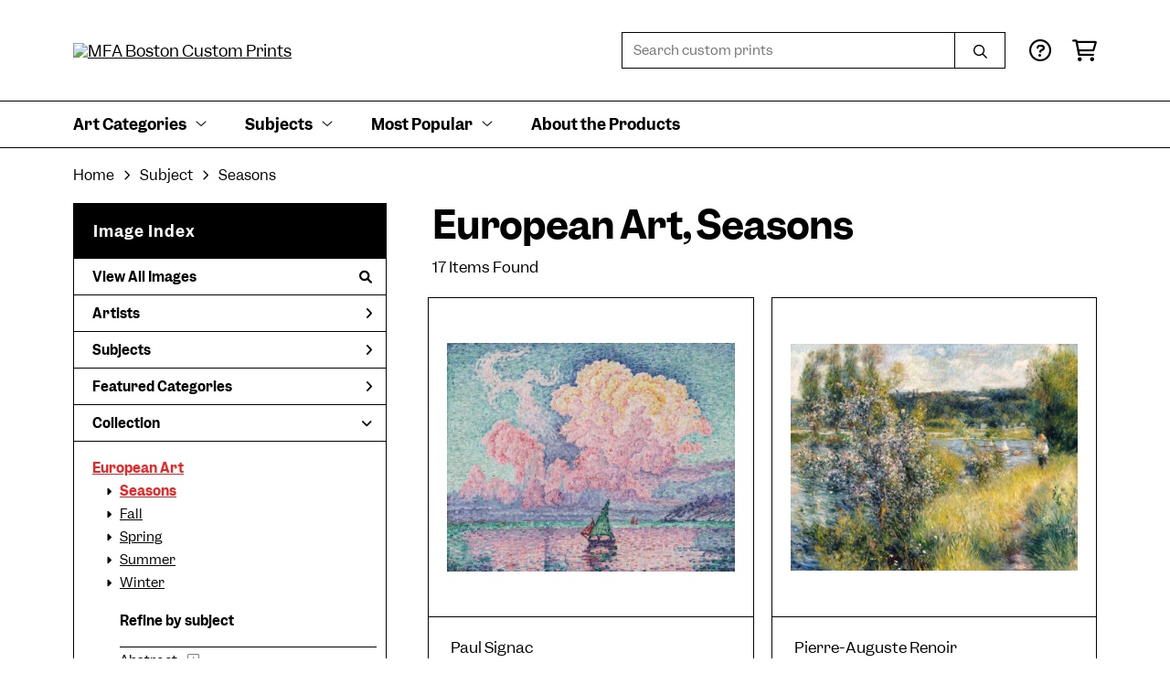

--- FILE ---
content_type: text/html; charset=UTF-8
request_url: https://customprints.mfa.org/search/collection/european+art/subject/seasons
body_size: 11620
content:
<!DOCTYPE html>
<html lang="en-US">
<head>
<meta charset="utf-8">
<title>European Art, Seasons Prints - MFA Boston Custom Prints | Custom Prints and Framing From the Museum of Fine Arts, Boston - customprints.mfa.org</title>
<meta name="viewport" content="width=device-width, initial-scale=1">
<meta http-equiv="content-type" content="text/html;charset=UTF-8">
<meta name="title" content="European Art, Seasons Prints - MFA Boston Custom Prints | Custom Prints and Framing From the Museum of Fine Arts, Boston - customprints.mfa.org">
<meta name="description" content="European Art, Seasons Custom Prints and Framing from the Museum of Fine Arts, Boston - (17 items). Archival paper prints and reproductions on canvas for your home or office.">
<meta name="csrf-token" content="btHVcgXo30qri3uNZNcY1EIufL1g2hId3mcplQ2U">
<meta property="og:site_name" content="MFA Boston Custom Prints">
<meta property="og:title" content="European Art, Seasons Prints - MFA Boston Custom Prints | Custom Prints and Framing From the Museum of Fine Arts, Boston - customprints.mfa.org">
<meta property="og:url" content="https://customprints.mfa.org/search/collection/european+art/subject/seasons">
<link rel="canonical" href="https://customprints.mfa.org/search/collection/european+art/subject/seasons" />
<link rel="icon" type="image/ico" href="/img/museum_web/mfaboston/favicon-mfa.png">
<link rel="stylesheet" href="/css/museum_web/mfaboston/styles.css?v=ac5a7yrdsb4pa2vu" type="text/css" />
<link rel="stylesheet" href="/fonts/fontawesome6/css/all.min.css" type="text/css" />
<script src="//ajax.googleapis.com/ajax/libs/jquery/1.12.0/jquery.min.js"></script>
<script src="/js/jquery.autocomplete.min.js"></script>
<script src="/js/slick.min.js"></script>
<script src="/js/global-1-3.min.js"></script>
<script src="/js/museum_web/mfaboston/global.min.js?v=ac5a7yrdsb4pa2vu"></script>
<script src="/js/jquery.scrollUp.min.js"></script>
<script src="/js/jquery.expander.min.js"></script>
<script>
window.dataLayer = window.dataLayer || [];
window.dataLayer.push({
	'domain_config': {
		'domain_name': 'customprints.mfa.org',
		'ga4_id': 'G-YZ307CP6N4',
		'ga4_id_rollup': 'G-P3D19VJ3BP',
	}
});


</script>
 
<script>
window.dataLayer.push({
	'event': 'view_item_list',
	'ecommerce': {
		'impressions': [
			{
			'id': '476860',
			'name': 'Paul Signac, Antibes, The Pink Cloud (Antibes, le Nuage Rose), 1916 (476860)',
			'position': 1,
			'list': '/search/collection/european+art/subject/seasons',
		},
			{
			'id': '476107',
			'name': 'Pierre-Auguste Renoir, The Seine at Chatou, 1881 (476107)',
			'position': 2,
			'list': '/search/collection/european+art/subject/seasons',
		},
			{
			'id': '476796',
			'name': 'Claude Monet, Grainstack (Sunset), 1891 (476796)',
			'position': 3,
			'list': '/search/collection/european+art/subject/seasons',
		},
			{
			'id': '476835',
			'name': 'Pierre-Auguste Renoir, Girls Picking Flowers in a Meadow, about 1890 (476835)',
			'position': 4,
			'list': '/search/collection/european+art/subject/seasons',
		},
			{
			'id': '476106',
			'name': 'Claude Monet, Boulevard Saint-Denis, Argenteuil, in Winter, 1875 (476106)',
			'position': 5,
			'list': '/search/collection/european+art/subject/seasons',
		},
			{
			'id': '491940',
			'name': 'Kay Nielsen, But Gerda and Kay went hand in hand, and as they went it became beautiful Spring (from The Snow Queen), 1924 (491940)',
			'position': 6,
			'list': '/search/collection/european+art/subject/seasons',
		},
			{
			'id': '500174',
			'name': 'Claude Monet, Snow at Argenteuil, about 1874 (500174)',
			'position': 7,
			'list': '/search/collection/european+art/subject/seasons',
		},
			{
			'id': '491272',
			'name': 'Jean-François Millet, Farmyard in Winter, 1868 (491272)',
			'position': 8,
			'list': '/search/collection/european+art/subject/seasons',
		},
			{
			'id': '476115',
			'name': 'Vincent van Gogh, Enclosed Field with Ploughman, October 1889 (476115)',
			'position': 9,
			'list': '/search/collection/european+art/subject/seasons',
		},
			{
			'id': '476859',
			'name': 'Alfred Sisley, La Croix-Blanche at Saint-Mammès, 1884 (476859)',
			'position': 10,
			'list': '/search/collection/european+art/subject/seasons',
		},
			{
			'id': '493282',
			'name': 'Sir Lawrence Alma-Tadema, Promise of Spring, 1890 (493282)',
			'position': 11,
			'list': '/search/collection/european+art/subject/seasons',
		},
			{
			'id': '500972',
			'name': 'Jean-Baptiste-Camille Corot, Morning near Beauvais, about 1855-65 (500972)',
			'position': 12,
			'list': '/search/collection/european+art/subject/seasons',
		},
			{
			'id': '500182',
			'name': 'Claude Monet, Woodgatherers at the Edge of the Forest, about 1863 (500182)',
			'position': 13,
			'list': '/search/collection/european+art/subject/seasons',
		},
			{
			'id': '500970',
			'name': 'Paul Cézanne, The Pond, about 1877-79 (500970)',
			'position': 14,
			'list': '/search/collection/european+art/subject/seasons',
		},
			{
			'id': '500170',
			'name': 'Claude Monet, Entrance to the Village of Vétheuil in Winter, 1879 (500170)',
			'position': 15,
			'list': '/search/collection/european+art/subject/seasons',
		},
			{
			'id': '508475',
			'name': 'Victor Charreton, Château at Murols in Winter (508475)',
			'position': 16,
			'list': '/search/collection/european+art/subject/seasons',
		},
			{
			'id': '511284',
			'name': 'Piet Mondrian, Beach with Five Piers at Domburg, 1909 (511284)',
			'position': 17,
			'list': '/search/collection/european+art/subject/seasons',
		},
			]
	}
});
</script>


<!-- Google Tag Manager - Imagelab -->
<script>(function(w,d,s,l,i){w[l]=w[l]||[];w[l].push({'gtm.start':
new Date().getTime(),event:'gtm.js'});var f=d.getElementsByTagName(s)[0],
j=d.createElement(s),dl=l!='dataLayer'?'&l='+l:'';j.async=true;j.src=
'https://www.googletagmanager.com/gtm.js?id='+i+dl;f.parentNode.insertBefore(j,f);
})(window,document,'script','dataLayer','GTM-5HLSXV2');</script>
<!-- End Google Tag Manager -->
</head>
<body>
<!-- Google Tag Manager (noscript) -->
<noscript><iframe src="https://www.googletagmanager.com/ns.html?id=GTM-5HLSXV2" height="0" width="0" style="display:none;visibility:hidden"></iframe></noscript>
<!-- End Google Tag Manager (noscript) -->
<div id="header" class="row header-desktop">
	<div class="header-wrapper">
		<div class="header-desktop-row">
			<div class="container">
				<div class="header-desktop-left">
					<a href="/" class="header-logo-link"><img src="/img/museum_web/mfaboston/mfaboston-custom-prints-stacked-1500-3.png" alt="MFA Boston Custom Prints" class="header-logo" data-gtm-event="header-logo"></a>
				</div>
				<div class="header-desktop-right">
					<div id="header-search-box-input-result">
						<input class="header-desktop-search-input" type="text" value="" placeholder="Search custom prints" name="q" id="autocomplete" onblur="this.value=''">
						<input type="button" class="header-desktop-search-button">
						<i class="far fa-search"></i>
						<i class="fad fa-spinner fa-spin search-spinner"></i>
					</div>
					<div class="header-icon">
						<a data-gtm-event="header-nav" href="/home/help"><i class="far fa-circle-question"></i></a>
					</div>
					<div class="header-icon header-cart-wrapper">
						<a data-gtm-event="header-nav" href="/cart"><i class="far fa-shopping-cart"></i></a><span id="header-cart-count"></span>
					</div>
				</div>
			</div>
		</div>
		<div class="header-desktop-row mega-menu">
			<div class="container">
				<div class="nav-full flex-vertical-center" id="header-desktop-nav-container">
					<div class="nav-item"><span>Art Categories</span><i class="fal fa-angle-down"></i>
<div class="sub-menu row">
<div class="sub-menu-full">
<div class="row">
<div class="four columns">
<ul class="sub-menu-list">
<li class="header">Artists by Category</li>
<li><a data-gtm-event="megamenu-art-categories-artists" href="/search/collection/american+art">American Artists</a></li>
<li><a data-gtm-event="megamenu-art-categories-artists" href="/search/collection/asian+art">Asian Artists</a></li>
<li><a data-gtm-event="megamenu-art-categories-artists" href="/search/collection/european+art">European Artists</a></li><br />
<li><a data-gtm-event="megamenu-art-categories-artists" href="/search/style/old+masters">Old Masters</a></li>
<li><a data-gtm-event="megamenu-art-categories-artists" href="/search/collection/new+england+artists">New England Artists</a></li>
<li><a data-gtm-event="megamenu-art-categories-artists" href="/search/collection/women+artists">Women Artists</a></li>
</ul>
</div>
<div class="four columns">
<ul class="sub-menu-list">
<li class="header">Art Movements</li>
<li><a data-gtm-event="megamenu-art-categories-art-movements" href="/search/style/impressionism">Impressionism</a></li>
<li><a data-gtm-event="megamenu-art-categories-art-movements" href="/search/style/post-impressionism">Post-Impressionism</a></li>
<li><a data-gtm-event="megamenu-art-categories-art-movements" href="/search/style/modernism">Modernism</a></li>
<li><a data-gtm-event="megamenu-art-categories-art-movements" href="/search/style/luminism">Luminism</a></li>
<li><a data-gtm-event="megamenu-art-categories-art-movements" href="/search/style/romanticism">Romanticism</a></li>
<li><a data-gtm-event="megamenu-art-categories-art-movements" href="/search/style/realism">Realism</a></li>
<li><a data-gtm-event="megamenu-art-categories-art-movements" href="/search/style/baroque">Baroque</a></li>
<li><a data-gtm-event="megamenu-art-categories-art-movements" href="/search/style/rococo">Rococo</a></li>
<li><a data-gtm-event="megamenu-art-categories-art-movements" href="/search/style/arts+and+crafts">Arts & Crafts</a></li>
<li><a data-gtm-event="megamenu-art-categories-art-movements" href="/search/style/art+nouveau">Art Nouveau</a></li>
</ul>
</div>
<div class="four columns">
<ul class="sub-menu-list">
<li class="header">Art by Time Period</li>
<li><a data-gtm-event="megamenu-art-categories-time-period" href="/search/collection/21st+century">21st century</a></li>
<li><a data-gtm-event="megamenu-art-categories-time-period" href="/search/collection/20th+century">20th century</a></li>
<li><a data-gtm-event="megamenu-art-categories-time-period" href="/search/collection/19th+century">19th century</a></li>
<li><a data-gtm-event="megamenu-art-categories-time-period" href="/search/collection/18th+century">18th century</a></li>
<li><a data-gtm-event="megamenu-art-categories-time-period" href="/search/collection/17th+century">17th century</a></li>
<li><a data-gtm-event="megamenu-art-categories-time-period" href="/search/collection/16th+century">16th century</a></li>
<li><a data-gtm-event="megamenu-art-categories-time-period" href="/search/collection/15th+century">15th century</a></li>
</ul>
</div>
</div>
<div class="row sub-menu-notice">
<div class="twelve columns">
<div class="sub-menu-notice-inner">
<div class="sub-menu-notice-separator">
<div class="sub-menu-notice-copy-wrap">
<div class="sub-menu-notice-copy">
Individually made-to-order for shipping within 10 business days
</div>
</div>
</div>
</div>
</div>
</div>
</div>
</div>
</div>
					<div class="nav-item"><span>Subjects</span><i class="fal fa-angle-down"></i>
<div class="sub-menu row">
<div class="sub-menu-full">
<div class="row">
<div class="three columns">
<ul class="sub-menu-list">
<li class="header">People & Activities</li>
<li><a data-gtm-event="megamenu-subjects-people" href="/search/subject/portraits">Portraits</a></li>
<li><a data-gtm-event="megamenu-subjects-people" href="/search/subject/leisure">Leisure</a></li>
<li><a data-gtm-event="megamenu-subjects-people" href="/search/subject/boats+and+ships">Boats and Ships</a></li>
<li><a data-gtm-event="megamenu-subjects-people" href="/search/subject/sports">Sports</a></li>
<li><a data-gtm-event="megamenu-subjects-people" href="/search/subject/music">Music</a></li>
<li><a data-gtm-event="megamenu-subjects-people" href="/search/subject/interiors">Interiors</a></li>
<li><a data-gtm-event="megamenu-subjects-people" href="/search/subject/fashion">Fashion</a></li>
<li><a data-gtm-event="megamenu-subjects-people" href="/search/collection/literary">Literary</a></li>
<li><a data-gtm-event="megamenu-subjects-people" href="/search/subject/religion+and+spirituality">Religion and Spirituality</a></li>
</ul>
</div>
<div class="three columns">
<ul class="sub-menu-list">
<li class="header">Landscapes & Seasons</li>
<li><a data-gtm-event="megamenu-subjects-landscapes-seasons" href="/search/subject/mountains">Mountains</a></li>
<li><a data-gtm-event="megamenu-subjects-landscapes-seasons" href="/search/subject/countryside">Countryside</a></li>
<li><a data-gtm-event="megamenu-subjects-landscapes-seasons" href="/search/subject/cityscape">Cities</a></li>
<li><a data-gtm-event="megamenu-subjects-landscapes-seasons" href="/search/subject/floral">Flowers</a></li>
<li><a data-gtm-event="megamenu-subjects-landscapes-seasons" href="/search/subject/ocean">Ocean</a></li>
<li><a data-gtm-event="megamenu-subjects-landscapes-seasons" href="/search/subject/animals">Animals</a></li>
<li><a data-gtm-event="megamenu-subjects-landscapes-seasons" href="/search/subject/spring">Spring</a></li>
<li><a data-gtm-event="megamenu-subjects-landscapes-seasons" href="/search/subject/summer">Summer</a></li>
<li><a data-gtm-event="megamenu-subjects-landscapes-seasons" href="/search/subject/fall">Fall</a></li>
<li><a data-gtm-event="megamenu-subjects-landscapes-seasons" href="/search/subject/winter">Winter</a></li>
</ul>
</div>
<div class="three columns">
<ul class="sub-menu-list">
<li class="header">Places</li>
<li><a data-gtm-event="megamenu-subjects-places" href="/search/subject/massachusetts">Massachusetts</a></li>
<li><a data-gtm-event="megamenu-subjects-places" href="/search/subject/maine">Maine</a></li>
<li><a data-gtm-event="megamenu-subjects-places" href="/search/subject/new+york">New York</a></li><br />
<li><a data-gtm-event="megamenu-subjects-places" href="/search/subject/france">France</a></li>
<li><a data-gtm-event="megamenu-subjects-places" href="/search/subject/italy">Italy</a></li>
<li><a data-gtm-event="megamenu-subjects-places" href="/search/subject/japan">Japan</a></li>
<li><a data-gtm-event="megamenu-subjects-places" href="/search/subject/switzerland">Switzerland</a></li>
<li><a data-gtm-event="megamenu-subjects-places" href="/search/subject/norway">Norway</a></li>
</ul>
</div>
<div class="three columns">
<ul class="sub-menu-list">
<li class="header">Art Mediums</li>
<li><a data-gtm-event="megamenu-subjects-mediums" href="/search/style/paintings">Paintings</a></li>
<li><a data-gtm-event="megamenu-subjects-mediums" href="/search/style/scrolls">Scrolls</a></li><br />
<li><a data-gtm-event="megamenu-subjects-mediums" href="/search/style/prints">Prints</a></li>
<li><a data-gtm-event="megamenu-subjects-mediums" href="/search/style/posters">Vintage Posters</a></li><br />
<li><a data-gtm-event="megamenu-subjects-mediums" href="/search/style/pastels">Pastels</a></li>
<li><a data-gtm-event="megamenu-subjects-mediums" href="/search/style/watercolors">Watercolors</a></li>
</ul>
</div>
</div>
<div class="row sub-menu-notice">
<div class="twelve columns">
<div class="sub-menu-notice-inner">
<div class="sub-menu-notice-separator">
<div class="sub-menu-notice-copy-wrap">
<div class="sub-menu-notice-copy">
Your Custom Prints order supports the Museum of Fine Arts, Boston
</div>
</div>
</div>
</div>
</div>
</div>
</div>
</div>
</div>
					<div class="nav-item"><span>Most Popular</span><i class="fal fa-angle-down"></i>
<div class="sub-menu row">
<div class="sub-menu-full">
<div class="row">
<div class="four columns">
<ul class="sub-menu-list">
<li class="header">Top-Selling Artists</li>
<li><a data-gtm-event="megamenu-popular-artists" href="/search/artist/claude+monet">Claude Monet</a></li>
<li><a data-gtm-event="megamenu-popular-artists" href="/search/artist/katsushika+hokusai">Katsushika Hokusai</a></li>
<li><a data-gtm-event="megamenu-popular-artists" href="/search/artist/john+singer+sargent">John Singer Sargent</a></li>
<li><a data-gtm-event="megamenu-popular-artists" href="/search/artist/pierre-auguste+renoir">Pierre-Auguste Renoir</a></li>
<li><a data-gtm-event="megamenu-popular-artists" href="/search/artist/edward+hopper">Edward Hopper</a></li>
<li><a data-gtm-event="megamenu-popular-artists" href="/search/artist/vincent+van+gogh">Vincent van Gogh</a></li>
<li><a data-gtm-event="megamenu-popular-artists" href="/search/artist/kawase+hasui">Kawase Hasui</a></li>
<li><a data-gtm-event="megamenu-popular-artists" href="/search/artist/winslow+homer">Winslow Homer</a></li>
<li><a data-gtm-event="megamenu-popular-artists" href="/search/artist/frank+weston+benson">Frank Weston Benson</a></li>
<li><a data-gtm-event="megamenu-popular-artists" href="/search/artist/childe+hassam">Childe Hassam</a></li>
</ul>
</div>
<div class="four columns">
<ul class="sub-menu-list">
<li class="header">Popular Collections</li>
<li><a data-gtm-event="megamenu-popular-collections" href="/search/collection/japanese+woodblock+prints">Japanese Prints</a></li>
<li><a data-gtm-event="megamenu-popular-collections" href="/search/collection/european+art/style/impressionism">Impressionism in Europe</a></li>
<li><a data-gtm-event="megamenu-popular-collections" href="/search/collection/american+art/style/impressionism">Impressionism in America</a></li>
<li><a data-gtm-event="megamenu-popular-collections" href="/search/style/watercolors">Watercolors</a></li>
<li><a data-gtm-event="megamenu-popular-collections" href="/search/style/pastels">Pastel Drawings</a></li>
</ul>
</div>
<div class="four columns">
<ul class="sub-menu-list">
<li class="header">Past Exhibitions</li>
<li><a data-gtm-event="megamenu-popular-spex" href="/search/artist/piet+mondrian">Mondrian: Foundations</a></li>
<li><a data-gtm-event="megamenu-popular-spex" href="/search/artist/john+singer+sargent">Fashioned by Sargent</a></li>
<li><a data-gtm-event="megamenu-popular-spex" href="/search/collection/provincetown+printmakers">Provincetown Printmakers</a></li>
<li><a data-gtm-event="megamenu-popular-spex" href="/search/collection/hokusai:+inspiration+and+influence">Hokusai: Inspiration and Influence</a></li>
</ul>
</div>
</div>
<div class="row sub-menu-notice">
<div class="twelve columns">
<div class="sub-menu-notice-inner">
<div class="sub-menu-notice-separator">
<div class="sub-menu-notice-copy-wrap">
<div class="sub-menu-notice-copy">
Prints and framing handmade to order in the USA
</div>
</div>
</div>
</div>
</div>
</div>
</div>
</div>
</div>
					<div class="nav-item conditional-hide"><a data-gtm-event="header-nav" href="/home/about">About the Products</a></div>
				</div>
				<div class="nav-right-search">
					<div id="header-search-box-input-result-2">
						<input class="header-desktop-search-input-2" type="text" value="" placeholder="Search custom prints" name="q" id="autocomplete-2" onblur="this.value=''">
						<input type="button" class="header-desktop-search-button-2">
						<i class="far fa-search"></i>
						<i class="fad fa-spinner fa-spin search-spinner-2"></i>
					</div>
				</div>
			</div>
		</div>
	</div>
</div>

<div class="header-mobile row">
	<div class="header-mobile-row">
		<div class="header-mobile-logo-wrap left">
			<a href="/"><img data-gtm-event="mobile-header-logo" src="/img/museum_web/mfaboston/mfaboston-custom-prints-stacked-1500-3.png" alt="MFA Boston Custom Prints" class="header-logo-mobile"></a>
		</div>
		<div class="header-mobile-icon-wrap">
			<a class="toggle-mobile-search"><i data-gtm-event="mobile-header-search" class="fa-header-mobile mag-glass"></i></a>
		</div>
		<div class="header-mobile-icon-wrap">
			<a class="toggle-mobile-overlay"><i data-gtm-event="mobile-header-more" class="fa-header-mobile more"></i></a>
		</div>
		<div class="header-mobile-icon-wrap-close header-mobile-icon-hidden">
			<a class="toggle-mobile-overlay"><i data-gtm-event="mobile-header-close" class="fa-header-mobile close-nav"></i></a>
		</div>
	</div>
</div>

<div id="header-mobile-search">
	<div class="header-mobile-search-row">
		<div id="header-mobile-search-input-result">
			<input class="header-mobile-search-input" type="text" value="" placeholder="Search" name="q" id="autocomplete-mobile" onblur="this.value=''">
		</div>
	</div>
</div>
<section class="crumb-trail-full">
	<div class="container crumb-trail">
		<div class="row">
			<div id="crumb-trail-left" class="crumb-trail-wrapper twelve columns">
				<a href="/" class="noline">Home</a><i class="fa-crumb-trail angle-right"></i>Subject<i class="fa-crumb-trail angle-right"></i><h2>Seasons</h2>
			</div>
		</div>
	</div>
</section>


<div class="container">

	<div class="row">

		<div id="ixs-container">

			<div id="ixs-navigation-container" class="row">
		<div class="ixs-title">Navigation</div>
		<a href="/"><div data-gtm-event="mobile-header-home" class="ixs-row category-head clickable">Home</div></a>
		<a href="/home/about/"><div data-gtm-event="mobile-header-about" class="ixs-row category-head clickable">About</div></a>
		<a href="/home/help/"><div data-gtm-event="mobile-header-help" class="ixs-row category-head clickable">Help</div></a>
		<a href="/cart/"><div data-gtm-event="mobile-header-cart" class="ixs-row category-head clickable">View Cart</div></a>
		<a href="https://mfashop.com/"><div data-gtm-event="mobile-header-main-store-out" class="ixs-row category-head clickable">Shop Main Online Store<i class="ixs-fa external-link"></i></div></a>
	</div>


	<div id="ixs-wrapper">

		<div id="ixs">
	<div class="ixs-title">Image Index</div>



	<div class="ixs-row category-head clickable"><a data-gtm-event="ixs-all-prints-click" class="ixs-link" href="/search/collection/all">View All Images<i class="ixs-fa view-all"></i></a></div>
		<div class="ixs-row category-head clickable closed" data-gtm-event="ixs-view-artists" onclick="ajax_load('#ixs', '/indexsearch/artist_alpha/');return false;">Artists<i class="ixs-fa angle-right"></i></div>
			<div class="ixs-row category-head clickable closed" data-gtm-event="ixs-view-subjects" onclick="ajax_load('#ixs', '/indexsearch/update/subject/');return false;">Subjects<i class="ixs-fa angle-right"></i></div>
		<div class="ixs-row category-head clickable closed"data-gtm-event="ixs-view-back-to-features" onclick="ajax_load('#ixs', '/indexsearch/base');return false;">Featured Categories<i class="ixs-fa angle-right"></i></div>

	
		

		
							<div class="ixs-row category-head open">Collection<i class="ixs-fa angle-down"></i></div>
							<div id="ixs-scroll-div">
							<ul id="ixs-list">
							<li class="ixs-list-item selected"><a data-gtm-event="ixs-tag-list-click" href="/search/collection/european+art">European Art</a></li>
							<ul class="ixs-list-child" style="display:block;">
							<li class="ixs-list-item selected"><a data-gtm-event="ixs-tag-list-click" href="/search/subject/seasons" target="_top">Seasons</a></li>
							<li class="ixs-list-item"><a data-gtm-event="ixs-tag-list-click" href="/search/subject/fall" target="_top">Fall</a></li>
							<li class="ixs-list-item"><a data-gtm-event="ixs-tag-list-click" href="/search/subject/spring" target="_top">Spring</a></li>
							<li class="ixs-list-item"><a data-gtm-event="ixs-tag-list-click" href="/search/subject/summer" target="_top">Summer</a></li>
							<li class="ixs-list-item"><a data-gtm-event="ixs-tag-list-click" href="/search/subject/winter" target="_top">Winter</a></li>
							</ul>
							<div class="ixs-section-indent">
							<div class="ixs-explore-category-head">Refine by subject</div>
							<li class="ixs-list-item"><a data-gtm-event="ixs-tag-list-click" href="/search/collection/european+art/subject/abstract">Abstract</a>
							<div data-gtm-event="ixs-tag-list-toggle-children" class="ixs-tag-list-toggle-children" onclick="child_toggle('#1-child')"><div data-gtm-event="ixs-tag-list-toggle-children" id="1-child-toggle"><i class="fal fa-plus-square"></i></div></div>
							<ul class="ixs-list-child" id="1-child">
							<li class="ixs-list-item"><a data-gtm-event="ixs-tag-list-click" href="/search/collection/european+art/subject/abstract+figurative" target="_top">Abstract Figurative</a>
							<li class="ixs-list-item"><a data-gtm-event="ixs-tag-list-click" href="/search/collection/european+art/subject/abstract+florals" target="_top">Abstract Florals</a>
							<li class="ixs-list-item"><a data-gtm-event="ixs-tag-list-click" href="/search/collection/european+art/subject/abstract+landscapes" target="_top">Abstract Landscapes</a>
							</ul>
							<li class="ixs-list-item"><a data-gtm-event="ixs-tag-list-click" href="/search/collection/european+art/subject/activities">Activities</a>
							<div data-gtm-event="ixs-tag-list-toggle-children" class="ixs-tag-list-toggle-children" onclick="child_toggle('#894-child')"><div data-gtm-event="ixs-tag-list-toggle-children" id="894-child-toggle"><i class="fal fa-plus-square"></i></div></div>
							<ul class="ixs-list-child" id="894-child">
							<li class="ixs-list-item"><a data-gtm-event="ixs-tag-list-click" href="/search/collection/european+art/subject/leisure" target="_top">Leisure</a>
							<div data-gtm-event="ixs-tag-list-toggle-children" class="ixs-tag-list-toggle-children" onclick="child_toggle('#895-child')"><div data-gtm-event="ixs-tag-list-toggle-children" id="895-child-toggle"><i class="fal fa-plus-square"></i></div></div>
							<ul class="ixs-list-child" id="895-child">
							<li class="ixs-list-item"><a data-gtm-event="ixs-tag-list-click" href="/search/collection/european+art/subject/painting+and+drawing" target="_top">Painting and Drawing</a></li>
							<li class="ixs-list-item"><a data-gtm-event="ixs-tag-list-click" href="/search/collection/european+art/subject/shopping" target="_top">Shopping</a></li>
							<li class="ixs-list-item"><a data-gtm-event="ixs-tag-list-click" href="/search/collection/european+art/subject/swimming" target="_top">Swimming</a></li>
							</ul>
							<li class="ixs-list-item"><a data-gtm-event="ixs-tag-list-click" href="/search/collection/european+art/subject/sports" target="_top">Sports</a>
							<div data-gtm-event="ixs-tag-list-toggle-children" class="ixs-tag-list-toggle-children" onclick="child_toggle('#116-child')"><div data-gtm-event="ixs-tag-list-toggle-children" id="116-child-toggle"><i class="fal fa-plus-square"></i></div></div>
							<ul class="ixs-list-child" id="116-child">
							<li class="ixs-list-item"><a data-gtm-event="ixs-tag-list-click" href="/search/collection/european+art/subject/horse+racing" target="_top">Horse Racing</a></li>
							<li class="ixs-list-item"><a data-gtm-event="ixs-tag-list-click" href="/search/collection/european+art/subject/racing" target="_top">Racing</a></li>
							<li class="ixs-list-item"><a data-gtm-event="ixs-tag-list-click" href="/search/collection/european+art/subject/winter+sports" target="_top">Winter Sports</a></li>
							</ul>
							</ul>
							<li class="ixs-list-item"><a data-gtm-event="ixs-tag-list-click" href="/search/collection/european+art/subject/advertising">Advertising</a>
							<li class="ixs-list-item"><a data-gtm-event="ixs-tag-list-click" href="/search/collection/european+art/subject/animals">Animals</a>
							<div data-gtm-event="ixs-tag-list-toggle-children" class="ixs-tag-list-toggle-children" onclick="child_toggle('#8-child')"><div data-gtm-event="ixs-tag-list-toggle-children" id="8-child-toggle"><i class="fal fa-plus-square"></i></div></div>
							<ul class="ixs-list-child" id="8-child">
							<li class="ixs-list-item"><a data-gtm-event="ixs-tag-list-click" href="/search/collection/european+art/subject/birds" target="_top">Birds</a>
							<li class="ixs-list-item"><a data-gtm-event="ixs-tag-list-click" href="/search/collection/european+art/subject/cats" target="_top">Cats</a>
							<li class="ixs-list-item"><a data-gtm-event="ixs-tag-list-click" href="/search/collection/european+art/subject/dogs" target="_top">Dogs</a>
							<li class="ixs-list-item"><a data-gtm-event="ixs-tag-list-click" href="/search/collection/european+art/subject/farm" target="_top">Farm</a>
							<div data-gtm-event="ixs-tag-list-toggle-children" class="ixs-tag-list-toggle-children" onclick="child_toggle('#366-child')"><div data-gtm-event="ixs-tag-list-toggle-children" id="366-child-toggle"><i class="fal fa-plus-square"></i></div></div>
							<ul class="ixs-list-child" id="366-child">
							<li class="ixs-list-item"><a data-gtm-event="ixs-tag-list-click" href="/search/collection/european+art/subject/chickens" target="_top">Chickens</a></li>
							<li class="ixs-list-item"><a data-gtm-event="ixs-tag-list-click" href="/search/collection/european+art/subject/roosters" target="_top">Roosters</a></li>
							<li class="ixs-list-item"><a data-gtm-event="ixs-tag-list-click" href="/search/collection/european+art/subject/sheep" target="_top">Sheep</a></li>
							</ul>
							<li class="ixs-list-item"><a data-gtm-event="ixs-tag-list-click" href="/search/collection/european+art/subject/horses" target="_top">Horses</a>
							<li class="ixs-list-item"><a data-gtm-event="ixs-tag-list-click" href="/search/collection/european+art/subject/wildlife" target="_top">Wildlife</a>
							<div data-gtm-event="ixs-tag-list-toggle-children" class="ixs-tag-list-toggle-children" onclick="child_toggle('#19-child')"><div data-gtm-event="ixs-tag-list-toggle-children" id="19-child-toggle"><i class="fal fa-plus-square"></i></div></div>
							<ul class="ixs-list-child" id="19-child">
							<li class="ixs-list-item"><a data-gtm-event="ixs-tag-list-click" href="/search/collection/european+art/subject/lions" target="_top">Lions</a></li>
							<li class="ixs-list-item"><a data-gtm-event="ixs-tag-list-click" href="/search/collection/european+art/subject/rabbits" target="_top">Rabbits</a></li>
							</ul>
							</ul>
							<li class="ixs-list-item"><a data-gtm-event="ixs-tag-list-click" href="/search/collection/european+art/subject/architecture">Architecture</a>
							<div data-gtm-event="ixs-tag-list-toggle-children" class="ixs-tag-list-toggle-children" onclick="child_toggle('#21-child')"><div data-gtm-event="ixs-tag-list-toggle-children" id="21-child-toggle"><i class="fal fa-plus-square"></i></div></div>
							<ul class="ixs-list-child" id="21-child">
							<li class="ixs-list-item"><a data-gtm-event="ixs-tag-list-click" href="/search/collection/european+art/subject/bridges" target="_top">Bridges</a>
							<li class="ixs-list-item"><a data-gtm-event="ixs-tag-list-click" href="/search/collection/european+art/subject/buildings" target="_top">Buildings</a>
							<li class="ixs-list-item"><a data-gtm-event="ixs-tag-list-click" href="/search/collection/european+art/subject/churches" target="_top">Churches</a>
							<li class="ixs-list-item"><a data-gtm-event="ixs-tag-list-click" href="/search/collection/european+art/subject/columns" target="_top">Columns</a>
							<li class="ixs-list-item"><a data-gtm-event="ixs-tag-list-click" href="/search/collection/european+art/subject/houses" target="_top">Houses</a>
							<li class="ixs-list-item"><a data-gtm-event="ixs-tag-list-click" href="/search/collection/european+art/subject/landmarks" target="_top">Landmarks</a>
							<li class="ixs-list-item"><a data-gtm-event="ixs-tag-list-click" href="/search/collection/european+art/subject/ruins" target="_top">Ruins</a>
							<li class="ixs-list-item"><a data-gtm-event="ixs-tag-list-click" href="/search/collection/european+art/subject/windows" target="_top">Windows</a>
							</ul>
							<li class="ixs-list-item"><a data-gtm-event="ixs-tag-list-click" href="/search/collection/european+art/subject/color+study">Color Study</a>
							<li class="ixs-list-item"><a data-gtm-event="ixs-tag-list-click" href="/search/collection/european+art/subject/cuisine">Cuisine</a>
							<div data-gtm-event="ixs-tag-list-toggle-children" class="ixs-tag-list-toggle-children" onclick="child_toggle('#43-child')"><div data-gtm-event="ixs-tag-list-toggle-children" id="43-child-toggle"><i class="fal fa-plus-square"></i></div></div>
							<ul class="ixs-list-child" id="43-child">
							<li class="ixs-list-item"><a data-gtm-event="ixs-tag-list-click" href="/search/collection/european+art/subject/beverages" target="_top">Beverages</a>
							<div data-gtm-event="ixs-tag-list-toggle-children" class="ixs-tag-list-toggle-children" onclick="child_toggle('#44-child')"><div data-gtm-event="ixs-tag-list-toggle-children" id="44-child-toggle"><i class="fal fa-plus-square"></i></div></div>
							<ul class="ixs-list-child" id="44-child">
							<li class="ixs-list-item"><a data-gtm-event="ixs-tag-list-click" href="/search/collection/european+art/subject/coffee+and+tea" target="_top">Coffee and Tea</a></li>
							</ul>
							<li class="ixs-list-item"><a data-gtm-event="ixs-tag-list-click" href="/search/collection/european+art/subject/food" target="_top">Food</a>
							<div data-gtm-event="ixs-tag-list-toggle-children" class="ixs-tag-list-toggle-children" onclick="child_toggle('#46-child')"><div data-gtm-event="ixs-tag-list-toggle-children" id="46-child-toggle"><i class="fal fa-plus-square"></i></div></div>
							<ul class="ixs-list-child" id="46-child">
							<li class="ixs-list-item"><a data-gtm-event="ixs-tag-list-click" href="/search/collection/european+art/subject/fruits+and+vegetables" target="_top">Fruits and Vegetables</a></li>
							<li class="ixs-list-item"><a data-gtm-event="ixs-tag-list-click" href="/search/collection/european+art/subject/meals+and+picnics" target="_top">Meals and Picnics</a></li>
							</ul>
							</ul>
							<li class="ixs-list-item"><a data-gtm-event="ixs-tag-list-click" href="/search/collection/european+art/subject/dance">Dance</a>
							<div data-gtm-event="ixs-tag-list-toggle-children" class="ixs-tag-list-toggle-children" onclick="child_toggle('#52-child')"><div data-gtm-event="ixs-tag-list-toggle-children" id="52-child-toggle"><i class="fal fa-plus-square"></i></div></div>
							<ul class="ixs-list-child" id="52-child">
							<li class="ixs-list-item"><a data-gtm-event="ixs-tag-list-click" href="/search/collection/european+art/subject/ballet" target="_top">Ballet</a>
							</ul>
							<li class="ixs-list-item"><a data-gtm-event="ixs-tag-list-click" href="/search/collection/european+art/subject/fantasy">Fantasy</a>
							<div data-gtm-event="ixs-tag-list-toggle-children" class="ixs-tag-list-toggle-children" onclick="child_toggle('#60-child')"><div data-gtm-event="ixs-tag-list-toggle-children" id="60-child-toggle"><i class="fal fa-plus-square"></i></div></div>
							<ul class="ixs-list-child" id="60-child">
							<li class="ixs-list-item"><a data-gtm-event="ixs-tag-list-click" href="/search/collection/european+art/subject/magical" target="_top">Magical</a>
							<div data-gtm-event="ixs-tag-list-toggle-children" class="ixs-tag-list-toggle-children" onclick="child_toggle('#745-child')"><div data-gtm-event="ixs-tag-list-toggle-children" id="745-child-toggle"><i class="fal fa-plus-square"></i></div></div>
							<ul class="ixs-list-child" id="745-child">
							<li class="ixs-list-item"><a data-gtm-event="ixs-tag-list-click" href="/search/collection/european+art/subject/dragons" target="_top">Dragons</a></li>
							</ul>
							</ul>
							<li class="ixs-list-item"><a data-gtm-event="ixs-tag-list-click" href="/search/collection/european+art/subject/fashion">Fashion</a>
							<div data-gtm-event="ixs-tag-list-toggle-children" class="ixs-tag-list-toggle-children" onclick="child_toggle('#63-child')"><div data-gtm-event="ixs-tag-list-toggle-children" id="63-child-toggle"><i class="fal fa-plus-square"></i></div></div>
							<ul class="ixs-list-child" id="63-child">
							<li class="ixs-list-item"><a data-gtm-event="ixs-tag-list-click" href="/search/collection/european+art/subject/gowns+and+formal" target="_top">Gowns and Formal</a>
							</ul>
							<li class="ixs-list-item"><a data-gtm-event="ixs-tag-list-click" href="/search/collection/european+art/subject/figures">Figures</a>
							<div data-gtm-event="ixs-tag-list-toggle-children" class="ixs-tag-list-toggle-children" onclick="child_toggle('#66-child')"><div data-gtm-event="ixs-tag-list-toggle-children" id="66-child-toggle"><i class="fal fa-plus-square"></i></div></div>
							<ul class="ixs-list-child" id="66-child">
							<li class="ixs-list-item"><a data-gtm-event="ixs-tag-list-click" href="/search/collection/european+art/subject/figure+studies" target="_top">Figure Studies</a>
							<li class="ixs-list-item"><a data-gtm-event="ixs-tag-list-click" href="/search/collection/european+art/subject/illustrated+figures" target="_top">Illustrated Figures</a>
							<li class="ixs-list-item"><a data-gtm-event="ixs-tag-list-click" href="/search/collection/european+art/subject/nudes" target="_top">Nudes</a>
							</ul>
							<li class="ixs-list-item"><a data-gtm-event="ixs-tag-list-click" href="/search/collection/european+art/subject/flowers+and+plants">Flowers and Plants</a>
							<div data-gtm-event="ixs-tag-list-toggle-children" class="ixs-tag-list-toggle-children" onclick="child_toggle('#69-child')"><div data-gtm-event="ixs-tag-list-toggle-children" id="69-child-toggle"><i class="fal fa-plus-square"></i></div></div>
							<ul class="ixs-list-child" id="69-child">
							<li class="ixs-list-item"><a data-gtm-event="ixs-tag-list-click" href="/search/collection/european+art/subject/botanical" target="_top">Botanical</a>
							<li class="ixs-list-item"><a data-gtm-event="ixs-tag-list-click" href="/search/collection/european+art/subject/ferns" target="_top">Ferns</a>
							<li class="ixs-list-item"><a data-gtm-event="ixs-tag-list-click" href="/search/collection/european+art/subject/floral" target="_top">Floral</a>
							<div data-gtm-event="ixs-tag-list-toggle-children" class="ixs-tag-list-toggle-children" onclick="child_toggle('#72-child')"><div data-gtm-event="ixs-tag-list-toggle-children" id="72-child-toggle"><i class="fal fa-plus-square"></i></div></div>
							<ul class="ixs-list-child" id="72-child">
							<li class="ixs-list-item"><a data-gtm-event="ixs-tag-list-click" href="/search/collection/european+art/subject/bouquets+and+arrangements" target="_top">Bouquets and Arrangements</a></li>
							<li class="ixs-list-item"><a data-gtm-event="ixs-tag-list-click" href="/search/collection/european+art/subject/chrysanthemum" target="_top">Chrysanthemum</a></li>
							<li class="ixs-list-item"><a data-gtm-event="ixs-tag-list-click" href="/search/collection/european+art/subject/dahlias" target="_top">Dahlias</a></li>
							<li class="ixs-list-item"><a data-gtm-event="ixs-tag-list-click" href="/search/collection/european+art/subject/lilies" target="_top">Lilies</a></li>
							<li class="ixs-list-item"><a data-gtm-event="ixs-tag-list-click" href="/search/collection/european+art/subject/poppies" target="_top">Poppies</a></li>
							<li class="ixs-list-item"><a data-gtm-event="ixs-tag-list-click" href="/search/collection/european+art/subject/rose" target="_top">Rose</a></li>
							<li class="ixs-list-item"><a data-gtm-event="ixs-tag-list-click" href="/search/collection/european+art/subject/sunflowers" target="_top">Sunflowers</a></li>
							<li class="ixs-list-item"><a data-gtm-event="ixs-tag-list-click" href="/search/collection/european+art/subject/tulips+" target="_top">Tulips </a></li>
							<li class="ixs-list-item"><a data-gtm-event="ixs-tag-list-click" href="/search/collection/european+art/subject/wildflowers" target="_top">Wildflowers</a></li>
							</ul>
							<li class="ixs-list-item"><a data-gtm-event="ixs-tag-list-click" href="/search/collection/european+art/subject/gardens" target="_top">Gardens</a>
							<div data-gtm-event="ixs-tag-list-toggle-children" class="ixs-tag-list-toggle-children" onclick="child_toggle('#73-child')"><div data-gtm-event="ixs-tag-list-toggle-children" id="73-child-toggle"><i class="fal fa-plus-square"></i></div></div>
							<ul class="ixs-list-child" id="73-child">
							<li class="ixs-list-item"><a data-gtm-event="ixs-tag-list-click" href="/search/collection/european+art/subject/asian+gardens" target="_top">Asian Gardens</a></li>
							</ul>
							<li class="ixs-list-item"><a data-gtm-event="ixs-tag-list-click" href="/search/collection/european+art/subject/primulas" target="_top">Primulas</a>
							<li class="ixs-list-item"><a data-gtm-event="ixs-tag-list-click" href="/search/collection/european+art/subject/trees+and+shrubs" target="_top">Trees and Shrubs</a>
							<div data-gtm-event="ixs-tag-list-toggle-children" class="ixs-tag-list-toggle-children" onclick="child_toggle('#74-child')"><div data-gtm-event="ixs-tag-list-toggle-children" id="74-child-toggle"><i class="fal fa-plus-square"></i></div></div>
							<ul class="ixs-list-child" id="74-child">
							<li class="ixs-list-item"><a data-gtm-event="ixs-tag-list-click" href="/search/collection/european+art/subject/fruit+trees" target="_top">Fruit Trees</a></li>
							<li class="ixs-list-item"><a data-gtm-event="ixs-tag-list-click" href="/search/collection/european+art/subject/pine+trees" target="_top">Pine Trees</a></li>
							</ul>
							</ul>
							<li class="ixs-list-item"><a data-gtm-event="ixs-tag-list-click" href="/search/collection/european+art/subject/historical">Historical</a>
							<div data-gtm-event="ixs-tag-list-toggle-children" class="ixs-tag-list-toggle-children" onclick="child_toggle('#76-child')"><div data-gtm-event="ixs-tag-list-toggle-children" id="76-child-toggle"><i class="fal fa-plus-square"></i></div></div>
							<ul class="ixs-list-child" id="76-child">
							<li class="ixs-list-item"><a data-gtm-event="ixs-tag-list-click" href="/search/collection/european+art/subject/historical+events" target="_top">Historical Events</a>
							<li class="ixs-list-item"><a data-gtm-event="ixs-tag-list-click" href="/search/collection/european+art/subject/historical+figures" target="_top">Historical Figures</a>
							<li class="ixs-list-item"><a data-gtm-event="ixs-tag-list-click" href="/search/collection/european+art/subject/historical+landmarks" target="_top">Historical Landmarks</a>
							</ul>
							<li class="ixs-list-item"><a data-gtm-event="ixs-tag-list-click" href="/search/collection/european+art/subject/interiors">Interiors</a>
							<li class="ixs-list-item"><a data-gtm-event="ixs-tag-list-click" href="/search/collection/european+art/subject/landscapes+and+scenery">Landscapes and Scenery</a>
							<div data-gtm-event="ixs-tag-list-toggle-children" class="ixs-tag-list-toggle-children" onclick="child_toggle('#81-child')"><div data-gtm-event="ixs-tag-list-toggle-children" id="81-child-toggle"><i class="fal fa-plus-square"></i></div></div>
							<ul class="ixs-list-child" id="81-child">
							<li class="ixs-list-item"><a data-gtm-event="ixs-tag-list-click" href="/search/collection/european+art/subject/canyons" target="_top">Canyons</a>
							<li class="ixs-list-item"><a data-gtm-event="ixs-tag-list-click" href="/search/collection/european+art/subject/cityscape" target="_top">Cityscape</a>
							<div data-gtm-event="ixs-tag-list-toggle-children" class="ixs-tag-list-toggle-children" onclick="child_toggle('#84-child')"><div data-gtm-event="ixs-tag-list-toggle-children" id="84-child-toggle"><i class="fal fa-plus-square"></i></div></div>
							<ul class="ixs-list-child" id="84-child">
							<li class="ixs-list-item"><a data-gtm-event="ixs-tag-list-click" href="/search/collection/european+art/subject/skylines" target="_top">Skylines</a></li>
							<li class="ixs-list-item"><a data-gtm-event="ixs-tag-list-click" href="/search/collection/european+art/subject/streets+and+alleyways" target="_top">Streets and Alleyways</a></li>
							</ul>
							<li class="ixs-list-item"><a data-gtm-event="ixs-tag-list-click" href="/search/collection/european+art/subject/country+roads" target="_top">Country Roads</a>
							<li class="ixs-list-item"><a data-gtm-event="ixs-tag-list-click" href="/search/collection/european+art/subject/countryside" target="_top">Countryside</a>
							<li class="ixs-list-item"><a data-gtm-event="ixs-tag-list-click" href="/search/collection/european+art/subject/forests+and+woods" target="_top">Forests and Woods</a>
							<li class="ixs-list-item"><a data-gtm-event="ixs-tag-list-click" href="/search/collection/european+art/subject/mountains" target="_top">Mountains</a>
							<li class="ixs-list-item"><a data-gtm-event="ixs-tag-list-click" href="/search/collection/european+art/subject/night+scene" target="_top">Night Scene</a>
							<li class="ixs-list-item"><a data-gtm-event="ixs-tag-list-click" href="/search/collection/european+art/subject/prairies+and+fields" target="_top">Prairies and Fields</a>
							<li class="ixs-list-item"><a data-gtm-event="ixs-tag-list-click" href="/search/collection/european+art/subject/snowscapes" target="_top">Snowscapes</a>
							<li class="ixs-list-item"><a data-gtm-event="ixs-tag-list-click" href="/search/collection/european+art/subject/sunsets+and+sunrises" target="_top">Sunsets and Sunrises</a>
							</ul>
							<li class="ixs-list-item"><a data-gtm-event="ixs-tag-list-click" href="/search/collection/european+art/subject/military">Military</a>
							<div data-gtm-event="ixs-tag-list-toggle-children" class="ixs-tag-list-toggle-children" onclick="child_toggle('#98-child')"><div data-gtm-event="ixs-tag-list-toggle-children" id="98-child-toggle"><i class="fal fa-plus-square"></i></div></div>
							<ul class="ixs-list-child" id="98-child">
							<li class="ixs-list-item"><a data-gtm-event="ixs-tag-list-click" href="/search/collection/european+art/subject/knights" target="_top">Knights</a>
							</ul>
							<li class="ixs-list-item"><a data-gtm-event="ixs-tag-list-click" href="/search/collection/european+art/subject/music">Music</a>
							<div data-gtm-event="ixs-tag-list-toggle-children" class="ixs-tag-list-toggle-children" onclick="child_toggle('#100-child')"><div data-gtm-event="ixs-tag-list-toggle-children" id="100-child-toggle"><i class="fal fa-plus-square"></i></div></div>
							<ul class="ixs-list-child" id="100-child">
							<li class="ixs-list-item"><a data-gtm-event="ixs-tag-list-click" href="/search/collection/european+art/subject/instruments" target="_top">Instruments</a>
							</ul>
							<li class="ixs-list-item"><a data-gtm-event="ixs-tag-list-click" href="/search/collection/european+art/subject/mythology">Mythology</a>
							<li class="ixs-list-item"><a data-gtm-event="ixs-tag-list-click" href="/search/collection/european+art/subject/nature">Nature</a>
							<div data-gtm-event="ixs-tag-list-toggle-children" class="ixs-tag-list-toggle-children" onclick="child_toggle('#1242-child')"><div data-gtm-event="ixs-tag-list-toggle-children" id="1242-child-toggle"><i class="fal fa-plus-square"></i></div></div>
							<ul class="ixs-list-child" id="1242-child">
							<li class="ixs-list-item"><a data-gtm-event="ixs-tag-list-click" href="/search/collection/european+art/subject/death" target="_top">Death</a>
							<li class="ixs-list-item"><a data-gtm-event="ixs-tag-list-click" href="/search/collection/european+art/subject/fire" target="_top">Fire</a>
							<li class="ixs-list-item"><a data-gtm-event="ixs-tag-list-click" href="/search/collection/european+art/subject/life" target="_top">Life</a>
							</ul>
							<li class="ixs-list-item"><a data-gtm-event="ixs-tag-list-click" href="/search/collection/european+art/subject/people">People</a>
							<div data-gtm-event="ixs-tag-list-toggle-children" class="ixs-tag-list-toggle-children" onclick="child_toggle('#534-child')"><div data-gtm-event="ixs-tag-list-toggle-children" id="534-child-toggle"><i class="fal fa-plus-square"></i></div></div>
							<ul class="ixs-list-child" id="534-child">
							<li class="ixs-list-item"><a data-gtm-event="ixs-tag-list-click" href="/search/collection/european+art/subject/celebrities" target="_top">Celebrities</a>
							<li class="ixs-list-item"><a data-gtm-event="ixs-tag-list-click" href="/search/collection/european+art/subject/children" target="_top">Children</a>
							<li class="ixs-list-item"><a data-gtm-event="ixs-tag-list-click" href="/search/collection/european+art/subject/family+life" target="_top">Family Life</a>
							<div data-gtm-event="ixs-tag-list-toggle-children" class="ixs-tag-list-toggle-children" onclick="child_toggle('#58-child')"><div data-gtm-event="ixs-tag-list-toggle-children" id="58-child-toggle"><i class="fal fa-plus-square"></i></div></div>
							<ul class="ixs-list-child" id="58-child">
							<li class="ixs-list-item"><a data-gtm-event="ixs-tag-list-click" href="/search/collection/european+art/subject/motherhood" target="_top">Motherhood</a></li>
							</ul>
							<li class="ixs-list-item"><a data-gtm-event="ixs-tag-list-click" href="/search/collection/european+art/subject/men" target="_top">Men</a>
							<li class="ixs-list-item"><a data-gtm-event="ixs-tag-list-click" href="/search/collection/european+art/subject/women" target="_top">Women</a>
							</ul>
							<li class="ixs-list-item"><a data-gtm-event="ixs-tag-list-click" href="/search/collection/european+art/subject/places">Places</a>
							<div data-gtm-event="ixs-tag-list-toggle-children" class="ixs-tag-list-toggle-children" onclick="child_toggle('#902-child')"><div data-gtm-event="ixs-tag-list-toggle-children" id="902-child-toggle"><i class="fal fa-plus-square"></i></div></div>
							<ul class="ixs-list-child" id="902-child">
							<li class="ixs-list-item"><a data-gtm-event="ixs-tag-list-click" href="/search/collection/european+art/subject/africa" target="_top">Africa</a>
							<div data-gtm-event="ixs-tag-list-toggle-children" class="ixs-tag-list-toggle-children" onclick="child_toggle('#903-child')"><div data-gtm-event="ixs-tag-list-toggle-children" id="903-child-toggle"><i class="fal fa-plus-square"></i></div></div>
							<ul class="ixs-list-child" id="903-child">
							<li class="ixs-list-item"><a data-gtm-event="ixs-tag-list-click" href="/search/collection/european+art/subject/arabia" target="_top">Arabia</a></li>
							</ul>
							<li class="ixs-list-item"><a data-gtm-event="ixs-tag-list-click" href="/search/collection/european+art/subject/europe" target="_top">Europe</a>
							<div data-gtm-event="ixs-tag-list-toggle-children" class="ixs-tag-list-toggle-children" onclick="child_toggle('#911-child')"><div data-gtm-event="ixs-tag-list-toggle-children" id="911-child-toggle"><i class="fal fa-plus-square"></i></div></div>
							<ul class="ixs-list-child" id="911-child">
							<li class="ixs-list-item"><a data-gtm-event="ixs-tag-list-click" href="/search/collection/european+art/subject/denmark" target="_top">Denmark</a></li>
							<li class="ixs-list-item"><a data-gtm-event="ixs-tag-list-click" href="/search/collection/european+art/subject/england" target="_top">England</a></li>
							<li class="ixs-list-item"><a data-gtm-event="ixs-tag-list-click" href="/search/collection/european+art/subject/france" target="_top">France</a></li>
							<li class="ixs-list-item"><a data-gtm-event="ixs-tag-list-click" href="/search/collection/european+art/subject/italy" target="_top">Italy</a></li>
							<li class="ixs-list-item"><a data-gtm-event="ixs-tag-list-click" href="/search/collection/european+art/subject/netherlands" target="_top">Netherlands</a></li>
							<li class="ixs-list-item"><a data-gtm-event="ixs-tag-list-click" href="/search/collection/european+art/subject/norway" target="_top">Norway</a></li>
							<li class="ixs-list-item"><a data-gtm-event="ixs-tag-list-click" href="/search/collection/european+art/subject/switzerland" target="_top">Switzerland</a></li>
							</ul>
							<li class="ixs-list-item"><a data-gtm-event="ixs-tag-list-click" href="/search/collection/european+art/subject/oceania" target="_top">Oceania</a>
							</ul>
							<li class="ixs-list-item"><a data-gtm-event="ixs-tag-list-click" href="/search/collection/european+art/subject/portraits">Portraits</a>
							<div data-gtm-event="ixs-tag-list-toggle-children" class="ixs-tag-list-toggle-children" onclick="child_toggle('#105-child')"><div data-gtm-event="ixs-tag-list-toggle-children" id="105-child-toggle"><i class="fal fa-plus-square"></i></div></div>
							<ul class="ixs-list-child" id="105-child">
							<li class="ixs-list-item"><a data-gtm-event="ixs-tag-list-click" href="/search/collection/european+art/subject/mens+portraits" target="_top">Mens Portraits</a>
							<li class="ixs-list-item"><a data-gtm-event="ixs-tag-list-click" href="/search/collection/european+art/subject/self+portraits" target="_top">Self Portraits</a>
							<li class="ixs-list-item"><a data-gtm-event="ixs-tag-list-click" href="/search/collection/european+art/subject/womens+portraits" target="_top">Womens Portraits</a>
							</ul>
							<li class="ixs-list-item"><a data-gtm-event="ixs-tag-list-click" href="/search/collection/european+art/subject/religion+and+spirituality">Religion and Spirituality</a>
							<div data-gtm-event="ixs-tag-list-toggle-children" class="ixs-tag-list-toggle-children" onclick="child_toggle('#110-child')"><div data-gtm-event="ixs-tag-list-toggle-children" id="110-child-toggle"><i class="fal fa-plus-square"></i></div></div>
							<ul class="ixs-list-child" id="110-child">
							<li class="ixs-list-item"><a data-gtm-event="ixs-tag-list-click" href="/search/collection/european+art/subject/christianity" target="_top">Christianity</a>
							<div data-gtm-event="ixs-tag-list-toggle-children" class="ixs-tag-list-toggle-children" onclick="child_toggle('#714-child')"><div data-gtm-event="ixs-tag-list-toggle-children" id="714-child-toggle"><i class="fal fa-plus-square"></i></div></div>
							<ul class="ixs-list-child" id="714-child">
							<li class="ixs-list-item"><a data-gtm-event="ixs-tag-list-click" href="/search/collection/european+art/subject/angels" target="_top">Angels</a></li>
							<li class="ixs-list-item"><a data-gtm-event="ixs-tag-list-click" href="/search/collection/european+art/subject/madonna+and+child" target="_top">Madonna and Child</a></li>
							<li class="ixs-list-item"><a data-gtm-event="ixs-tag-list-click" href="/search/collection/european+art/subject/saints" target="_top">Saints</a></li>
							</ul>
							</ul>
							<li class="ixs-list-item"><a data-gtm-event="ixs-tag-list-click" href="/search/collection/european+art/subject/romance">Romance</a>
							<li class="ixs-list-item"><a data-gtm-event="ixs-tag-list-click" href="/search/collection/european+art/subject/seasons">Seasons</a>
							<div data-gtm-event="ixs-tag-list-toggle-children" class="ixs-tag-list-toggle-children" onclick="child_toggle('#768-child')"><div data-gtm-event="ixs-tag-list-toggle-children" id="768-child-toggle"><i class="fal fa-plus-square"></i></div></div>
							<ul class="ixs-list-child" id="768-child">
							<li class="ixs-list-item"><a data-gtm-event="ixs-tag-list-click" href="/search/collection/european+art/subject/fall" target="_top">Fall</a>
							<li class="ixs-list-item"><a data-gtm-event="ixs-tag-list-click" href="/search/collection/european+art/subject/spring" target="_top">Spring</a>
							<li class="ixs-list-item"><a data-gtm-event="ixs-tag-list-click" href="/search/collection/european+art/subject/summer" target="_top">Summer</a>
							<li class="ixs-list-item"><a data-gtm-event="ixs-tag-list-click" href="/search/collection/european+art/subject/winter" target="_top">Winter</a>
							</ul>
							<li class="ixs-list-item"><a data-gtm-event="ixs-tag-list-click" href="/search/collection/european+art/subject/still+life">Still Life</a>
							<div data-gtm-event="ixs-tag-list-toggle-children" class="ixs-tag-list-toggle-children" onclick="child_toggle('#123-child')"><div data-gtm-event="ixs-tag-list-toggle-children" id="123-child-toggle"><i class="fal fa-plus-square"></i></div></div>
							<ul class="ixs-list-child" id="123-child">
							<li class="ixs-list-item"><a data-gtm-event="ixs-tag-list-click" href="/search/collection/european+art/subject/cuisine+still+life" target="_top">Cuisine Still Life</a>
							<li class="ixs-list-item"><a data-gtm-event="ixs-tag-list-click" href="/search/collection/european+art/subject/floral+still+life" target="_top">Floral Still Life</a>
							<li class="ixs-list-item"><a data-gtm-event="ixs-tag-list-click" href="/search/collection/european+art/subject/pottery+still+life" target="_top">Pottery Still Life</a>
							</ul>
							<li class="ixs-list-item"><a data-gtm-event="ixs-tag-list-click" href="/search/collection/european+art/subject/street+scenes">Street Scenes</a>
							<li class="ixs-list-item"><a data-gtm-event="ixs-tag-list-click" href="/search/collection/european+art/subject/theater+and+film">Theater and Film</a>
							<li class="ixs-list-item"><a data-gtm-event="ixs-tag-list-click" href="/search/collection/european+art/subject/transportation">Transportation</a>
							<div data-gtm-event="ixs-tag-list-toggle-children" class="ixs-tag-list-toggle-children" onclick="child_toggle('#127-child')"><div data-gtm-event="ixs-tag-list-toggle-children" id="127-child-toggle"><i class="fal fa-plus-square"></i></div></div>
							<ul class="ixs-list-child" id="127-child">
							<li class="ixs-list-item"><a data-gtm-event="ixs-tag-list-click" href="/search/collection/european+art/subject/boats+and+ships" target="_top">Boats and Ships</a>
							<div data-gtm-event="ixs-tag-list-toggle-children" class="ixs-tag-list-toggle-children" onclick="child_toggle('#31-child')"><div data-gtm-event="ixs-tag-list-toggle-children" id="31-child-toggle"><i class="fal fa-plus-square"></i></div></div>
							<ul class="ixs-list-child" id="31-child">
							<li class="ixs-list-item"><a data-gtm-event="ixs-tag-list-click" href="/search/collection/european+art/subject/rowboats" target="_top">Rowboats</a></li>
							<li class="ixs-list-item"><a data-gtm-event="ixs-tag-list-click" href="/search/collection/european+art/subject/sailboats" target="_top">Sailboats</a></li>
							<li class="ixs-list-item"><a data-gtm-event="ixs-tag-list-click" href="/search/collection/european+art/subject/tall+ships" target="_top">Tall Ships</a></li>
							</ul>
							<li class="ixs-list-item"><a data-gtm-event="ixs-tag-list-click" href="/search/collection/european+art/subject/carriages+and+sleighs" target="_top">Carriages and Sleighs</a>
							</ul>
							<li class="ixs-list-item"><a data-gtm-event="ixs-tag-list-click" href="/search/collection/european+art/subject/typography">Typography</a>
							<li class="ixs-list-item"><a data-gtm-event="ixs-tag-list-click" href="/search/collection/european+art/subject/waterscapes">Waterscapes</a>
							<div data-gtm-event="ixs-tag-list-toggle-children" class="ixs-tag-list-toggle-children" onclick="child_toggle('#139-child')"><div data-gtm-event="ixs-tag-list-toggle-children" id="139-child-toggle"><i class="fal fa-plus-square"></i></div></div>
							<ul class="ixs-list-child" id="139-child">
							<li class="ixs-list-item"><a data-gtm-event="ixs-tag-list-click" href="/search/collection/european+art/subject/beaches" target="_top">Beaches</a>
							<li class="ixs-list-item"><a data-gtm-event="ixs-tag-list-click" href="/search/collection/european+art/subject/canals" target="_top">Canals</a>
							<li class="ixs-list-item"><a data-gtm-event="ixs-tag-list-click" href="/search/collection/european+art/subject/harbors" target="_top">Harbors</a>
							<li class="ixs-list-item"><a data-gtm-event="ixs-tag-list-click" href="/search/collection/european+art/subject/lakes+and+ponds" target="_top">Lakes and Ponds</a>
							<li class="ixs-list-item"><a data-gtm-event="ixs-tag-list-click" href="/search/collection/european+art/subject/ocean" target="_top">Ocean</a>
							<div data-gtm-event="ixs-tag-list-toggle-children" class="ixs-tag-list-toggle-children" onclick="child_toggle('#147-child')"><div data-gtm-event="ixs-tag-list-toggle-children" id="147-child-toggle"><i class="fal fa-plus-square"></i></div></div>
							<ul class="ixs-list-child" id="147-child">
							<li class="ixs-list-item"><a data-gtm-event="ixs-tag-list-click" href="/search/collection/european+art/subject/waves" target="_top">Waves</a></li>
							</ul>
							<li class="ixs-list-item"><a data-gtm-event="ixs-tag-list-click" href="/search/collection/european+art/subject/rivers" target="_top">Rivers</a>
							<li class="ixs-list-item"><a data-gtm-event="ixs-tag-list-click" href="/search/collection/european+art/subject/seaside" target="_top">Seaside</a>
							<li class="ixs-list-item"><a data-gtm-event="ixs-tag-list-click" href="/search/collection/european+art/subject/waterfalls" target="_top">Waterfalls</a>
							</ul>
							<li class="ixs-list-item"><a data-gtm-event="ixs-tag-list-click" href="/search/collection/european+art/subject/weather">Weather</a>
							<div data-gtm-event="ixs-tag-list-toggle-children" class="ixs-tag-list-toggle-children" onclick="child_toggle('#760-child')"><div data-gtm-event="ixs-tag-list-toggle-children" id="760-child-toggle"><i class="fal fa-plus-square"></i></div></div>
							<ul class="ixs-list-child" id="760-child">
							<li class="ixs-list-item"><a data-gtm-event="ixs-tag-list-click" href="/search/collection/european+art/subject/clouds" target="_top">Clouds</a>
							<li class="ixs-list-item"><a data-gtm-event="ixs-tag-list-click" href="/search/collection/european+art/subject/fog" target="_top">Fog</a>
							<li class="ixs-list-item"><a data-gtm-event="ixs-tag-list-click" href="/search/collection/european+art/subject/rainbows" target="_top">Rainbows</a>
							<li class="ixs-list-item"><a data-gtm-event="ixs-tag-list-click" href="/search/collection/european+art/subject/snow" target="_top">Snow</a>
							<li class="ixs-list-item"><a data-gtm-event="ixs-tag-list-click" href="/search/collection/european+art/subject/storms" target="_top">Storms</a>
							</ul>
							<li class="ixs-list-item"><a data-gtm-event="ixs-tag-list-click" href="/search/collection/european+art/subject/work+and+professions">Work and Professions</a>
							<div data-gtm-event="ixs-tag-list-toggle-children" class="ixs-tag-list-toggle-children" onclick="child_toggle('#1067-child')"><div data-gtm-event="ixs-tag-list-toggle-children" id="1067-child-toggle"><i class="fal fa-plus-square"></i></div></div>
							<ul class="ixs-list-child" id="1067-child">
							<li class="ixs-list-item"><a data-gtm-event="ixs-tag-list-click" href="/search/collection/european+art/subject/labor" target="_top">Labor</a>
							<li class="ixs-list-item"><a data-gtm-event="ixs-tag-list-click" href="/search/collection/european+art/subject/performers" target="_top">Performers</a>
							</ul>
							</div>
							</div>
							</ul>
			
		
	

</div>

	</div>


		</div>

		<div class="body-container">

			<div class="section-title-plp-wrapper row">
				<div class="section-title plp"><h2>European Art, Seasons</h2></div>
							</div>

			<div class="plp-tools row">
				<div class="plp-pagination-head-text six columns"><h2>17 Items Found</h2></div>
				<div class="plp-pagination-head-buttons six columns cd-pagination">
														</div>
			</div>

			<div class="row plp-container">
			
				<div class="row plp-item">
					<div class="plp-item-image-wrap">
						<a href="/detail/476860/signac-antibes-the-pink-cloud-antibes-le-nuage-rose-1916" data-gtm-event="product-click" data-list="/search/collection/european+art/subject/seasons" data-name="Paul Signac, Antibes, The Pink Cloud (Antibes, le Nuage Rose), 1916 (476860)" data-id="476860" data-pos="1" class="plp-item-image-hover"><img src="/vitruvius/render/400/476860.jpg" class="plp-item-image" alt="Paul Signac - Antibes, The Pink Cloud (Antibes, le Nuage Rose), 1916" /></a>
					</div>
					<div class="plp-item-info-wrap">
						<h3><a href="/detail/476860/signac-antibes-the-pink-cloud-antibes-le-nuage-rose-1916" data-gtm-event="product-click" data-list="/search/collection/european+art/subject/seasons" data-name="Paul Signac, Antibes, The Pink Cloud (Antibes, le Nuage Rose), 1916 (476860)" data-id="476860" data-pos="1"><div class="item-artist">Paul Signac</div><div class="item-title">Antibes, The Pink Cloud (Antibes, le Nuage Rose), 1916</div></a></h3>
					</div>
				</div>

			
				<div class="row plp-item">
					<div class="plp-item-image-wrap">
						<a href="/detail/476107/renoir-the-seine-at-chatou-1881" data-gtm-event="product-click" data-list="/search/collection/european+art/subject/seasons" data-name="Pierre-Auguste Renoir, The Seine at Chatou, 1881 (476107)" data-id="476107" data-pos="2" class="plp-item-image-hover"><img src="/vitruvius/render/400/476107.jpg" class="plp-item-image" alt="Pierre-Auguste Renoir - The Seine at Chatou, 1881" /></a>
					</div>
					<div class="plp-item-info-wrap">
						<h3><a href="/detail/476107/renoir-the-seine-at-chatou-1881" data-gtm-event="product-click" data-list="/search/collection/european+art/subject/seasons" data-name="Pierre-Auguste Renoir, The Seine at Chatou, 1881 (476107)" data-id="476107" data-pos="2"><div class="item-artist">Pierre-Auguste Renoir</div><div class="item-title">The Seine at Chatou, 1881</div></a></h3>
					</div>
				</div>

			
				<div class="row plp-item">
					<div class="plp-item-image-wrap">
						<a href="/detail/476796/monet-grainstack-sunset-1891" data-gtm-event="product-click" data-list="/search/collection/european+art/subject/seasons" data-name="Claude Monet, Grainstack (Sunset), 1891 (476796)" data-id="476796" data-pos="3" class="plp-item-image-hover"><img src="/vitruvius/render/400/476796.jpg" class="plp-item-image" alt="Claude Monet - Grainstack (Sunset), 1891" /></a>
					</div>
					<div class="plp-item-info-wrap">
						<h3><a href="/detail/476796/monet-grainstack-sunset-1891" data-gtm-event="product-click" data-list="/search/collection/european+art/subject/seasons" data-name="Claude Monet, Grainstack (Sunset), 1891 (476796)" data-id="476796" data-pos="3"><div class="item-artist">Claude Monet</div><div class="item-title">Grainstack (Sunset), 1891</div></a></h3>
					</div>
				</div>

			
				<div class="row plp-item">
					<div class="plp-item-image-wrap">
						<a href="/detail/476835/renoir-girls-picking-flowers-in-a-meadow-about-1890" data-gtm-event="product-click" data-list="/search/collection/european+art/subject/seasons" data-name="Pierre-Auguste Renoir, Girls Picking Flowers in a Meadow, about 1890 (476835)" data-id="476835" data-pos="4" class="plp-item-image-hover"><img src="/vitruvius/render/400/476835.jpg" class="plp-item-image" alt="Pierre-Auguste Renoir - Girls Picking Flowers in a Meadow, about 1890" /></a>
					</div>
					<div class="plp-item-info-wrap">
						<h3><a href="/detail/476835/renoir-girls-picking-flowers-in-a-meadow-about-1890" data-gtm-event="product-click" data-list="/search/collection/european+art/subject/seasons" data-name="Pierre-Auguste Renoir, Girls Picking Flowers in a Meadow, about 1890 (476835)" data-id="476835" data-pos="4"><div class="item-artist">Pierre-Auguste Renoir</div><div class="item-title">Girls Picking Flowers in a Meadow, about 1890</div></a></h3>
					</div>
				</div>

			
				<div class="row plp-item">
					<div class="plp-item-image-wrap">
						<a href="/detail/476106/monet-boulevard-saint-denis-argenteuil-in-winter-1875" data-gtm-event="product-click" data-list="/search/collection/european+art/subject/seasons" data-name="Claude Monet, Boulevard Saint-Denis, Argenteuil, in Winter, 1875 (476106)" data-id="476106" data-pos="5" class="plp-item-image-hover"><img src="/vitruvius/render/400/476106.jpg" class="plp-item-image" alt="Claude Monet - Boulevard Saint-Denis, Argenteuil, in Winter, 1875" /></a>
					</div>
					<div class="plp-item-info-wrap">
						<h3><a href="/detail/476106/monet-boulevard-saint-denis-argenteuil-in-winter-1875" data-gtm-event="product-click" data-list="/search/collection/european+art/subject/seasons" data-name="Claude Monet, Boulevard Saint-Denis, Argenteuil, in Winter, 1875 (476106)" data-id="476106" data-pos="5"><div class="item-artist">Claude Monet</div><div class="item-title">Boulevard Saint-Denis, Argenteuil, in Winter, 1875</div></a></h3>
					</div>
				</div>

			
				<div class="row plp-item">
					<div class="plp-item-image-wrap">
						<a href="/detail/491940/nielsen-but-gerda-and-kay-went-hand-in-hand-and-as-they-went-it-became-beautiful-spring-from-the-snow-queen-1924" data-gtm-event="product-click" data-list="/search/collection/european+art/subject/seasons" data-name="Kay Nielsen, But Gerda and Kay went hand in hand, and as they went it became beautiful Spring (from The Snow Queen), 1924 (491940)" data-id="491940" data-pos="6" class="plp-item-image-hover"><img src="/vitruvius/render/400/491940.jpg" class="plp-item-image" alt="Kay Nielsen - But Gerda and Kay went hand in hand, and as they went it became beautiful Spring (from The Snow Queen), 1924" /></a>
					</div>
					<div class="plp-item-info-wrap">
						<h3><a href="/detail/491940/nielsen-but-gerda-and-kay-went-hand-in-hand-and-as-they-went-it-became-beautiful-spring-from-the-snow-queen-1924" data-gtm-event="product-click" data-list="/search/collection/european+art/subject/seasons" data-name="Kay Nielsen, But Gerda and Kay went hand in hand, and as they went it became beautiful Spring (from The Snow Queen), 1924 (491940)" data-id="491940" data-pos="6"><div class="item-artist">Kay Nielsen</div><div class="item-title">But Gerda and Kay went hand in hand, and as they went it became beautiful Spring (from The Snow Queen), 1924</div></a></h3>
					</div>
				</div>

			
				<div class="row plp-item">
					<div class="plp-item-image-wrap">
						<a href="/detail/500174/monet-snow-at-argenteuil-about-1874" data-gtm-event="product-click" data-list="/search/collection/european+art/subject/seasons" data-name="Claude Monet, Snow at Argenteuil, about 1874 (500174)" data-id="500174" data-pos="7" class="plp-item-image-hover"><img src="/vitruvius/render/400/500174.jpg" class="plp-item-image" alt="Claude Monet - Snow at Argenteuil, about 1874" /></a>
					</div>
					<div class="plp-item-info-wrap">
						<h3><a href="/detail/500174/monet-snow-at-argenteuil-about-1874" data-gtm-event="product-click" data-list="/search/collection/european+art/subject/seasons" data-name="Claude Monet, Snow at Argenteuil, about 1874 (500174)" data-id="500174" data-pos="7"><div class="item-artist">Claude Monet</div><div class="item-title">Snow at Argenteuil, about 1874</div></a></h3>
					</div>
				</div>

			
				<div class="row plp-item">
					<div class="plp-item-image-wrap">
						<a href="/detail/491272/millet-farmyard-in-winter-1868" data-gtm-event="product-click" data-list="/search/collection/european+art/subject/seasons" data-name="Jean-François Millet, Farmyard in Winter, 1868 (491272)" data-id="491272" data-pos="8" class="plp-item-image-hover"><img src="/vitruvius/render/400/491272.jpg" class="plp-item-image" alt="Jean-François Millet - Farmyard in Winter, 1868" /></a>
					</div>
					<div class="plp-item-info-wrap">
						<h3><a href="/detail/491272/millet-farmyard-in-winter-1868" data-gtm-event="product-click" data-list="/search/collection/european+art/subject/seasons" data-name="Jean-François Millet, Farmyard in Winter, 1868 (491272)" data-id="491272" data-pos="8"><div class="item-artist">Jean-François Millet</div><div class="item-title">Farmyard in Winter, 1868</div></a></h3>
					</div>
				</div>

			
				<div class="row plp-item">
					<div class="plp-item-image-wrap">
						<a href="/detail/476115/van-gogh-enclosed-field-with-ploughman-october-1889" data-gtm-event="product-click" data-list="/search/collection/european+art/subject/seasons" data-name="Vincent van Gogh, Enclosed Field with Ploughman, October 1889 (476115)" data-id="476115" data-pos="9" class="plp-item-image-hover"><img src="/vitruvius/render/400/476115.jpg" class="plp-item-image" alt="Vincent van Gogh - Enclosed Field with Ploughman, October 1889" /></a>
					</div>
					<div class="plp-item-info-wrap">
						<h3><a href="/detail/476115/van-gogh-enclosed-field-with-ploughman-october-1889" data-gtm-event="product-click" data-list="/search/collection/european+art/subject/seasons" data-name="Vincent van Gogh, Enclosed Field with Ploughman, October 1889 (476115)" data-id="476115" data-pos="9"><div class="item-artist">Vincent van Gogh</div><div class="item-title">Enclosed Field with Ploughman, October 1889</div></a></h3>
					</div>
				</div>

			
				<div class="row plp-item">
					<div class="plp-item-image-wrap">
						<a href="/detail/476859/sisley-la-croix-blanche-at-saint-mammès-1884" data-gtm-event="product-click" data-list="/search/collection/european+art/subject/seasons" data-name="Alfred Sisley, La Croix-Blanche at Saint-Mammès, 1884 (476859)" data-id="476859" data-pos="10" class="plp-item-image-hover"><img src="/vitruvius/render/400/476859.jpg" class="plp-item-image" alt="Alfred Sisley - La Croix-Blanche at Saint-Mammès, 1884" /></a>
					</div>
					<div class="plp-item-info-wrap">
						<h3><a href="/detail/476859/sisley-la-croix-blanche-at-saint-mammès-1884" data-gtm-event="product-click" data-list="/search/collection/european+art/subject/seasons" data-name="Alfred Sisley, La Croix-Blanche at Saint-Mammès, 1884 (476859)" data-id="476859" data-pos="10"><div class="item-artist">Alfred Sisley</div><div class="item-title">La Croix-Blanche at Saint-Mammès, 1884</div></a></h3>
					</div>
				</div>

			
				<div class="row plp-item">
					<div class="plp-item-image-wrap">
						<a href="/detail/493282/alma-tadema-promise-of-spring-1890" data-gtm-event="product-click" data-list="/search/collection/european+art/subject/seasons" data-name="Sir Lawrence Alma-Tadema, Promise of Spring, 1890 (493282)" data-id="493282" data-pos="11" class="plp-item-image-hover"><img src="/vitruvius/render/400/493282.jpg" class="plp-item-image" alt="Sir Lawrence Alma-Tadema - Promise of Spring, 1890" /></a>
					</div>
					<div class="plp-item-info-wrap">
						<h3><a href="/detail/493282/alma-tadema-promise-of-spring-1890" data-gtm-event="product-click" data-list="/search/collection/european+art/subject/seasons" data-name="Sir Lawrence Alma-Tadema, Promise of Spring, 1890 (493282)" data-id="493282" data-pos="11"><div class="item-artist">Sir Lawrence Alma-Tadema</div><div class="item-title">Promise of Spring, 1890</div></a></h3>
					</div>
				</div>

			
				<div class="row plp-item">
					<div class="plp-item-image-wrap">
						<a href="/detail/500972/corot-morning-near-beauvais-about-1855-65" data-gtm-event="product-click" data-list="/search/collection/european+art/subject/seasons" data-name="Jean-Baptiste-Camille Corot, Morning near Beauvais, about 1855-65 (500972)" data-id="500972" data-pos="12" class="plp-item-image-hover"><img src="/vitruvius/render/400/500972.jpg" class="plp-item-image" alt="Jean-Baptiste-Camille Corot - Morning near Beauvais, about 1855-65" /></a>
					</div>
					<div class="plp-item-info-wrap">
						<h3><a href="/detail/500972/corot-morning-near-beauvais-about-1855-65" data-gtm-event="product-click" data-list="/search/collection/european+art/subject/seasons" data-name="Jean-Baptiste-Camille Corot, Morning near Beauvais, about 1855-65 (500972)" data-id="500972" data-pos="12"><div class="item-artist">Jean-Baptiste-Camille Corot</div><div class="item-title">Morning near Beauvais, about 1855-65</div></a></h3>
					</div>
				</div>

			
				<div class="row plp-item">
					<div class="plp-item-image-wrap">
						<a href="/detail/500182/monet-woodgatherers-at-the-edge-of-the-forest-about-1863" data-gtm-event="product-click" data-list="/search/collection/european+art/subject/seasons" data-name="Claude Monet, Woodgatherers at the Edge of the Forest, about 1863 (500182)" data-id="500182" data-pos="13" class="plp-item-image-hover"><img src="/vitruvius/render/400/500182.jpg" class="plp-item-image" alt="Claude Monet - Woodgatherers at the Edge of the Forest, about 1863" /></a>
					</div>
					<div class="plp-item-info-wrap">
						<h3><a href="/detail/500182/monet-woodgatherers-at-the-edge-of-the-forest-about-1863" data-gtm-event="product-click" data-list="/search/collection/european+art/subject/seasons" data-name="Claude Monet, Woodgatherers at the Edge of the Forest, about 1863 (500182)" data-id="500182" data-pos="13"><div class="item-artist">Claude Monet</div><div class="item-title">Woodgatherers at the Edge of the Forest, about 1863</div></a></h3>
					</div>
				</div>

			
				<div class="row plp-item">
					<div class="plp-item-image-wrap">
						<a href="/detail/500970/cézanne-the-pond-about-1877-79" data-gtm-event="product-click" data-list="/search/collection/european+art/subject/seasons" data-name="Paul Cézanne, The Pond, about 1877-79 (500970)" data-id="500970" data-pos="14" class="plp-item-image-hover"><img src="/vitruvius/render/400/500970.jpg" class="plp-item-image" alt="Paul Cézanne - The Pond, about 1877-79" /></a>
					</div>
					<div class="plp-item-info-wrap">
						<h3><a href="/detail/500970/cézanne-the-pond-about-1877-79" data-gtm-event="product-click" data-list="/search/collection/european+art/subject/seasons" data-name="Paul Cézanne, The Pond, about 1877-79 (500970)" data-id="500970" data-pos="14"><div class="item-artist">Paul Cézanne</div><div class="item-title">The Pond, about 1877-79</div></a></h3>
					</div>
				</div>

			
				<div class="row plp-item">
					<div class="plp-item-image-wrap">
						<a href="/detail/500170/monet-entrance-to-the-village-of-vétheuil-in-winter-1879" data-gtm-event="product-click" data-list="/search/collection/european+art/subject/seasons" data-name="Claude Monet, Entrance to the Village of Vétheuil in Winter, 1879 (500170)" data-id="500170" data-pos="15" class="plp-item-image-hover"><img src="/vitruvius/render/400/500170.jpg" class="plp-item-image" alt="Claude Monet - Entrance to the Village of Vétheuil in Winter, 1879" /></a>
					</div>
					<div class="plp-item-info-wrap">
						<h3><a href="/detail/500170/monet-entrance-to-the-village-of-vétheuil-in-winter-1879" data-gtm-event="product-click" data-list="/search/collection/european+art/subject/seasons" data-name="Claude Monet, Entrance to the Village of Vétheuil in Winter, 1879 (500170)" data-id="500170" data-pos="15"><div class="item-artist">Claude Monet</div><div class="item-title">Entrance to the Village of Vétheuil in Winter, 1879</div></a></h3>
					</div>
				</div>

			
				<div class="row plp-item">
					<div class="plp-item-image-wrap">
						<a href="/detail/508475/charreton-château-at-murols-in-winter" data-gtm-event="product-click" data-list="/search/collection/european+art/subject/seasons" data-name="Victor Charreton, Château at Murols in Winter (508475)" data-id="508475" data-pos="16" class="plp-item-image-hover"><img src="/vitruvius/render/400/508475.jpg" class="plp-item-image" alt="Victor Charreton - Château at Murols in Winter" /></a>
					</div>
					<div class="plp-item-info-wrap">
						<h3><a href="/detail/508475/charreton-château-at-murols-in-winter" data-gtm-event="product-click" data-list="/search/collection/european+art/subject/seasons" data-name="Victor Charreton, Château at Murols in Winter (508475)" data-id="508475" data-pos="16"><div class="item-artist">Victor Charreton</div><div class="item-title">Château at Murols in Winter</div></a></h3>
					</div>
				</div>

			
				<div class="row plp-item">
					<div class="plp-item-image-wrap">
						<a href="/detail/511284/mondrian-beach-with-five-piers-at-domburg-1909" data-gtm-event="product-click" data-list="/search/collection/european+art/subject/seasons" data-name="Piet Mondrian, Beach with Five Piers at Domburg, 1909 (511284)" data-id="511284" data-pos="17" class="plp-item-image-hover"><img src="/vitruvius/render/400/511284.jpg" class="plp-item-image" alt="Piet Mondrian - Beach with Five Piers at Domburg, 1909" /></a>
					</div>
					<div class="plp-item-info-wrap">
						<h3><a href="/detail/511284/mondrian-beach-with-five-piers-at-domburg-1909" data-gtm-event="product-click" data-list="/search/collection/european+art/subject/seasons" data-name="Piet Mondrian, Beach with Five Piers at Domburg, 1909 (511284)" data-id="511284" data-pos="17"><div class="item-artist">Piet Mondrian</div><div class="item-title">Beach with Five Piers at Domburg, 1909</div></a></h3>
					</div>
				</div>

			
			</div>

			
		</div>

	</div>

</div>
<div class="footer">

	<div class="footer-links-wrapper row">

		<div class="container">

			<div class="three columns">

				<ul class="footer-list">
					<li class="header">Visit Us</li>
					<li><a data-gtm-event="footer-visit-us-map" href="https://www.google.com/maps/place/Museum+of+Fine+Arts,+Boston/@42.3391059,-71.0938552,16z/data=!4m2!3m1!1s0x89e37a0de7e77a4b:0x2f033fd6c495d564" target="_blank">465 Huntington Avenue<br />Boston, Massachusetts 02115</a></li><br />
					<li><a data-gtm-event="footer-visit-main-shop" href="https://mfashop.com/" target="_blank">Visit mfashop.com</a></li>
					<li><a data-gtm-event="footer-visit-main-dot-org" href="https://www.mfa.org/" target="_blank">Visit mfa.org</a></li>
					<br />
					<li><a data-gtm-event="footer-visit-us-button" href="https://www.mfa.org/visit"><div class="button footer">Plan Your Visit</div></a></li>
				</ul>

			</div>

			<div class="three columns">

				<ul class="footer-list">
					<li class="header">Connect With Us</li>
					<li class="social-icon"><a data-gtm-event="footer-instagram" href="https://www.instagram.com/shopmfaboston/" target="_blank"><i class="fab fa-instagram"></i></a></li>
					<li class="social-icon"><a data-gtm-event="footer-facebook" href="https://www.facebook.com/shopmfaboston" target="_blank"><i class="fab fa-facebook-f"></i></a></li>
					<li class="social-icon"><a data-gtm-event="footer-pinterest" href="https://www.pinterest.com/shopmfaboston/" target="_blank"><i class="fab fa-pinterest-p"></i></a></li>
					<li class="social-icon"><a data-gtm-event="footer-youtube" href="https://www.youtube.com/mfaboston" target="_blank"><i class="fab fa-youtube"></i></a></li>
				</ul>

			</div>

			<div class="three columns">

				<ul class="footer-list">
					<li class="header">Sign up for MFA Mail</li>
					<li>Get updates on what’s happening at the MFA, from exhibitions and programs to special events and more.</li>
					<br />
					<li><a data-gtm-event="footer-newsletter-signup" href="https://tnew.mfa.org/account/create/brief"><div class="button footer">Sign Up</div></a></li>
				</ul>

			</div>

			<div class="three columns">

				<ul class="footer-list">
					<li class="header">MFA Boston Custom Prints</li>
					<li><a data-gtm-event="footer-about" href="/home/about">About MFA Boston Custom Prints</a></li>
					<li><a data-gtm-event="footer-help" href="/home/help">Help</a></li>
					<li><a data-gtm-event="footer-contact" href="/home/contact">Contact Info</a></li>
					<li><a data-gtm-event="footer-cart" href="/cart">Shopping Cart</a></li>
				</ul>

			</div>

		</div>

	</div>

	<div class="footer-copyright row">

		<div class="container">

			<div class="six columns">

				&copy; 2026 Museum of Fine Arts, Boston

			</div>

			<div class="six columns">

				<a href="https://www.imagelab.co/" target="blank"><div class="footer-service-label u-pull-right"></div></a>

			</div>

		</div>

	</div>

</div>

</body>

</html></body>
</html>